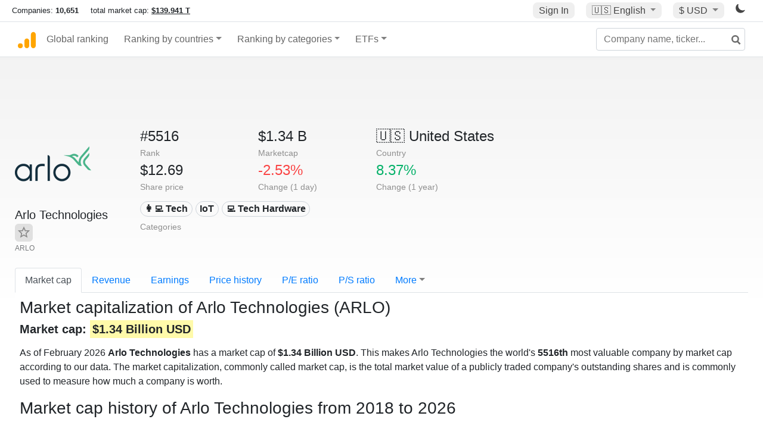

--- FILE ---
content_type: text/html; charset=UTF-8
request_url: https://companiesmarketcap.com/arlo-technologies/marketcap/
body_size: 12630
content:
<!DOCTYPE html>
<html lang="en-US">
<head>
<title>Arlo Technologies
 (ARLO) - Market capitalization</title>
<meta charset="utf-8"/>
<link rel="shortcut icon" href="https://companiesmarketcap.com/favicon.ico" type="image/x-icon">
<link rel="apple-touch-icon" sizes="57x57" href="/img/icons/apple-icon-57x57.png">
<link rel="apple-touch-icon" sizes="60x60" href="/img/icons/apple-icon-60x60.png">
<link rel="apple-touch-icon" sizes="72x72" href="/img/icons/apple-icon-72x72.png">
<link rel="apple-touch-icon" sizes="76x76" href="/img/icons/apple-icon-76x76.png">
<link rel="apple-touch-icon" sizes="114x114" href="/img/icons/apple-icon-114x114.png">
<link rel="apple-touch-icon" sizes="120x120" href="/img/icons/apple-icon-120x120.png">
<link rel="apple-touch-icon" sizes="144x144" href="/img/icons/apple-icon-144x144.png">
<link rel="apple-touch-icon" sizes="152x152" href="/img/icons/apple-icon-152x152.png">
<link rel="apple-touch-icon" sizes="180x180" href="/img/icons/apple-icon-180x180.png">
<link rel="icon" type="image/png" sizes="192x192" href="/img/icons/android-icon-192x192.png">
<link rel="icon" type="image/png" sizes="32x32" href="/img/icons/favicon-32x32.png">
<link rel="icon" type="image/png" sizes="96x96" href="/img/icons/favicon-96x96.png">
<link rel="icon" type="image/png" sizes="16x16" href="/img/icons/favicon-16x16.png">
<link rel="manifest" href="/img/icons/manifest.json">
<link rel="alternate" hreflang="de" href="https://companiesmarketcap.com/de/arlo-technologies/marktkapitalisierung/" />
<link rel="alternate" hreflang="fr" href="https://companiesmarketcap.com/fr/arlo-technologies/capitalisation-boursiere/" />
<link rel="alternate" hreflang="en-US" href="https://companiesmarketcap.com/arlo-technologies/marketcap/" />
<link rel="alternate" hreflang="en-IE" href="https://companiesmarketcap.com/eur/arlo-technologies/marketcap/" />
<link rel="alternate" hreflang="en-IN" href="https://companiesmarketcap.com/inr/arlo-technologies/marketcap/" />
<link rel="alternate" hreflang="en-GB" href="https://companiesmarketcap.com/gbp/arlo-technologies/marketcap/" />
<link rel="alternate" hreflang="en-CA" href="https://companiesmarketcap.com/cad/arlo-technologies/marketcap/" />
<link rel="alternate" hreflang="en-AU" href="https://companiesmarketcap.com/aud/arlo-technologies/marketcap/" />
<link rel="alternate" hreflang="en-NZ" href="https://companiesmarketcap.com/nzd/arlo-technologies/marketcap/" />
<link rel="alternate" hreflang="en-HK" href="https://companiesmarketcap.com/hkd/arlo-technologies/marketcap/" />
<link rel="alternate" hreflang="en-SG" href="https://companiesmarketcap.com/sgd/arlo-technologies/marketcap/" />
<link rel="canonical" href="https://companiesmarketcap.com/arlo-technologies/marketcap/" />
<meta property="og:url" content="https://companiesmarketcap.com/arlo-technologies/marketcap/" />
<meta name="robots" content="INDEX,FOLLOW" />
<meta name="msapplication-TileColor" content="#ffffff">
<meta name="msapplication-TileImage" content="/img/icons/ms-icon-144x144.png">
<meta name="theme-color" content="#ffffff">
<meta name="viewport" content="width=device-width, initial-scale=1.0">
<meta http-equiv="content-language" content="en-US">
<meta property="og:title" content="Arlo Technologies
 (ARLO) - Market capitalization"><meta property="og:type" content="website" />
<meta property="og:description" content="As of February 2026 Arlo Technologies
 has a market cap of $1.34 Billion USD. This makes Arlo Technologies
 the world's 5516th most valuable company according to our data.">
<meta property="og:image" content="https://companiesmarketcap.com/logo.png">
<meta name="description" content="As of February 2026 Arlo Technologies
 has a market cap of $1.34 Billion USD. This makes Arlo Technologies
 the world's 5516th most valuable company according to our data.">
<link rel="stylesheet" type="text/css" href="/bt-replacement.css?v=9">
<link rel="stylesheet" type="text/css" href="/css/style.css?v=343">
<script>
current_locale = "usd";
current_locale_path = "";

current_marketcap_path = "marketcap";
</script>

<script async src="https://cdn.fuseplatform.net/publift/tags/2/3432/fuse.js"></script></head>
<body class="cmkt" id="cmkt">

<div class="row site-header-row">
    <div class="site-header">
        <span style="display: inline-flex; margin-top: 2px;">
                <span class="max-width-720px-hidden">
                        Companies: <span class="font-weight-bold">10,651</span> &nbsp;&nbsp;&nbsp;
                        total market cap: <span class="font-weight-bold"><a class="total-mcap-link" href="/total-marketcap/">$139.941 T</a></span>
                </span>
        </span>
        <div class="header-actions">
                                        <a class="header-button sign-in-button sign-in" href="#">Sign In</a>
                                

                <div class="dropdown currency-dropdown">
                        <a href="#" class="header-button dropdown-toggle" id="languageDropdown" data-toggle="dropdown" aria-haspopup="true" aria-expanded="false">
                        🇺🇸 <span class="responsive-shown-inline">EN</span><span class="responsive-hidden">English</span>                        </a>
                        <div class="dropdown-menu currency-menu" aria-labelledby="languageDropdown">
                                <a class="dropdown-item" onclick="document.cookie = 'pref_language=DE;  max-age=91536000000; path=/;';" href="/de/arlo-technologies/marktkapitalisierung/">🇩🇪 Deutsch</a><a class="dropdown-item" onclick="document.cookie = 'pref_language=FR;  max-age=91536000000; path=/;';" href="/fr/arlo-technologies/capitalisation-boursiere/">🇫🇷 Français</a>                        </div>
                </div>

                <div class="dropdown currency-dropdown">
                        <a href="#" class="header-button dropdown-toggle" id="currencyDropdown" data-toggle="dropdown" aria-haspopup="true" aria-expanded="false">
                        $ USD                        </a>
                        <div class="dropdown-menu currency-menu" aria-labelledby="currencyDropdown">
                                <a class="dropdown-item" onclick="document.cookie = 'pref_currency=EUR;  max-age=91536000000; path=/;';" href="/eur/arlo-technologies/marketcap/"><span class="symbol">€</span><span class="currency-code">EUR</span><span class="currency-flag">🇪🇺</span></a><a class="dropdown-item" onclick="document.cookie = 'pref_currency=INR;  max-age=91536000000; path=/;';" href="/inr/arlo-technologies/marketcap/"><span class="symbol">₹</span><span class="currency-code">INR</span><span class="currency-flag">🇮🇳</span></a><a class="dropdown-item" onclick="document.cookie = 'pref_currency=GBP;  max-age=91536000000; path=/;';" href="/gbp/arlo-technologies/marketcap/"><span class="symbol">£</span><span class="currency-code">GBP</span><span class="currency-flag">🇬🇧</span></a><a class="dropdown-item" onclick="document.cookie = 'pref_currency=CAD;  max-age=91536000000; path=/;';" href="/cad/arlo-technologies/marketcap/"><span class="symbol">$</span><span class="currency-code">CAD</span><span class="currency-flag">🇨🇦</span></a><a class="dropdown-item" onclick="document.cookie = 'pref_currency=AUD;  max-age=91536000000; path=/;';" href="/aud/arlo-technologies/marketcap/"><span class="symbol">$</span><span class="currency-code">AUD</span><span class="currency-flag">🇦🇺</span></a><a class="dropdown-item" onclick="document.cookie = 'pref_currency=NZD;  max-age=91536000000; path=/;';" href="/nzd/arlo-technologies/marketcap/"><span class="symbol">$</span><span class="currency-code">NZD</span><span class="currency-flag">🇳🇿</span></a><a class="dropdown-item" onclick="document.cookie = 'pref_currency=HKD;  max-age=91536000000; path=/;';" href="/hkd/arlo-technologies/marketcap/"><span class="symbol">$</span><span class="currency-code">HKD</span><span class="currency-flag">🇭🇰</span></a><a class="dropdown-item" onclick="document.cookie = 'pref_currency=SGD;  max-age=91536000000; path=/;';" href="/sgd/arlo-technologies/marketcap/"><span class="symbol">$</span><span class="currency-code">SGD</span><span class="currency-flag">🇸🇬</span></a>                        </div>
                </div>
		
                

		<a href="#" class="dark-hidden" id="light-off-btn" title="change to dark mode">
			<svg xmlns="http://www.w3.org/2000/svg" viewBox="0 70 1000 1000" width="16" height="16">
				<path d="M525.3,989.5C241.2,989.5,10,758.3,10,474.1c0-196.8,109.6-373.6,285.9-461.4c7.9-3.9,17.5-2.4,23.7,3.8c6.2,6.2,7.9,15.8,4,23.7c-32.2,65.4-48.5,135.7-48.5,208.9c0,261.4,212.7,474.1,474.1,474.1c74,0,145-16.7,211-49.5c7.9-3.9,17.5-2.4,23.7,3.8c6.3,6.3,7.9,15.8,3.9,23.7C900.5,879,723.3,989.5,525.3,989.5z"></path>
			</svg>
		</a>
		<a href="#" class="dark-shown" id="light-on-btn" title="change to light mode">
			<svg xmlns="http://www.w3.org/2000/svg" viewBox="10 10 220 220" width="16" height="16">
				<path d="M120,189.697c-38.492,0-69.696-31.205-69.696-69.697S81.508,50.303,120,50.303c38.494,0,69.699,31.205,69.699,69.697 S158.494,189.697,120,189.697z M203.975,140L240,120l-36.025-20V140z M36.025,100L0,120l36.025,20V100z M120,240l20-36.025h-40 L120,240z M120,0l-20,36.025h40L120,0z M46.481,165.238l-11.333,39.615l39.616-11.33L46.481,165.238z M165.238,46.477l28.283,28.285 l11.332-39.613L165.238,46.477z M35.148,35.148L46.48,74.762l28.283-28.285L35.148,35.148z M165.238,193.523l39.615,11.33 l-11.332-39.615L165.238,193.523z"/>
			</svg>
		</a>
        </div>
    </div>
</div>
<nav class="navbar nav-bar-companiesmarketcap navbar-expand-lg navbar-light">
  <div class="navbar-collapse-container">
  <button class="navbar-toggler" type="button" data-toggle="collapse" data-target="#navbarSupportedContent" aria-controls="navbarSupportedContent" aria-expanded="false" aria-label="Toggle navigation">
    <span class="navbar-toggler-icon"></span>
  </button>

    <form class="search-form form-inline">
      <input id="search-input" class="form-control search-input" type="search" placeholder="Company name, ticker..." aria-label="Company name, ticker..." autocomplete="off">
      <button onclick="return false;" class="btn-search" type="submit" disabled=""><svg xmlns="http://www.w3.org/2000/svg" viewBox="0 0 14 14" width="18" height="18"><g stroke-width="2" stroke="#6c6c6c" fill="none"><path d="M11.29 11.71l-4-4"></path><circle cx="5" cy="5" r="4"></circle></g></svg></button>
      <div id="typeahead-search-results" class="typeahead-search-results"></div>
    </form>

  <div class="collapse navbar-collapse" id="navbarSupportedContent">

    <a href="/" title="CompaniesMarketCap.com - companies ranked by market capitalization" class="responsive-hidden">
	<div class="companiesmarketcap-logo"></div>
    </a>
    <ul class="navbar-nav">
      <li class="nav-item">
        <a class="nav-link nav-link-companiesmarketcap" href="/">Global ranking</a>
      </li>
      <li class="nav-item dropdown megamenu-li">
       <a class="nav-link nav-link-companiesmarketcap dropdown-toggle" href="#" id="dropdown-countries" data-toggle="dropdown" aria-haspopup="true" aria-expanded="false">Ranking by countries</a>
       <div class="dropdown-menu megamenu" aria-labelledby="dropdown-countries">
        <div class="row">
         <div class="col-sm-6 col-lg-3">
          <h5>America</h5>
          <a class="dropdown-item" href="/usa/largest-companies-in-the-usa-by-market-cap/">🇺🇸 United States</a>
          <a class="dropdown-item" href="/canada/largest-companies-in-canada-by-market-cap/">🇨🇦 Canada</a>
          <a class="dropdown-item" href="/mexico/largest-companies-in-mexico-by-market-cap/">🇲🇽 Mexico</a>
          <a class="dropdown-item" href="/brazil/largest-companies-in-brazil-by-market-cap/">🇧🇷 Brazil</a>
          <a class="dropdown-item" href="/chile/largest-companies-in-chile-by-market-cap/">🇨🇱 Chile</a>
         </div>
         <div class="col-sm-6 col-lg-3 border-left">
          <h5>Europe</h5>
          <a class="dropdown-item" href="/european-union/largest-companies-in-the-eu-by-market-cap/">🇪🇺 European Union</a>
          <a class="dropdown-item" href="/germany/largest-companies-in-germany-by-market-cap/">🇩🇪 Germany</a>
          <a class="dropdown-item" href="/united-kingdom/largest-companies-in-the-uk-by-market-cap/">🇬🇧 United Kingdom</a>
          <a class="dropdown-item" href="/france/largest-companies-in-france-by-market-cap/">🇫🇷 France</a>
          <a class="dropdown-item" href="/spain/largest-companies-in-spain-by-market-cap/">🇪🇸 Spain</a>
          <a class="dropdown-item" href="/netherlands/largest-companies-in-the-netherlands-by-market-cap/">🇳🇱 Netherlands</a>
          <a class="dropdown-item" href="/sweden/largest-companies-in-sweden-by-market-cap/">🇸🇪 Sweden</a>
          <a class="dropdown-item" href="/italy/largest-companies-in-italy-by-market-cap/">🇮🇹 Italy</a>
          <a class="dropdown-item" href="/switzerland/largest-companies-in-switzerland-by-market-cap/">🇨🇭 Switzerland</a>
          <a class="dropdown-item" href="/poland/largest-companies-in-poland-by-market-cap/">🇵🇱 Poland</a>
          <a class="dropdown-item" href="/finland/largest-companies-in-finland-by-market-cap/">🇫🇮 Finland</a>
         </div>
         <div class="col-sm-6 col-lg-3 border-left">
          <h5>Asia</h5>
          <a class="dropdown-item" href="/china/largest-companies-in-china-by-market-cap/">🇨🇳 China</a>
          <a class="dropdown-item" href="/japan/largest-companies-in-japan-by-market-cap/">🇯🇵 Japan</a>
          <a class="dropdown-item" href="/south-korea/largest-companies-in-south-korea-by-market-cap/">🇰🇷 South Korea</a>
          <a class="dropdown-item" href="/hong-kong/largest-companies-in-hong-kong-by-market-cap/">🇭🇰 Hong Kong</a>
          <a class="dropdown-item" href="/singapore/largest-companies-in-singapore-by-market-cap/">🇸🇬 Singapore</a>
          <a class="dropdown-item" href="/indonesia/largest-companies-in-indonesia-by-market-cap/">🇮🇩 Indonesia</a>
          <a class="dropdown-item" href="/india/largest-companies-in-india-by-market-cap/">🇮🇳 India</a>
          <a class="dropdown-item" href="/malaysia/largest-companies-in-malaysia-by-market-cap/">🇲🇾 Malaysia</a>
          <a class="dropdown-item" href="/taiwan/largest-companies-in-taiwan-by-market-cap/">🇹🇼 Taiwan</a>
          <a class="dropdown-item" href="/thailand/largest-companies-in-thailand-by-market-cap/">🇹🇭 Thailand</a>
          <a class="dropdown-item" href="/vietnam/largest-companies-in-vietnam-by-market-cap/">🇻🇳 Vietnam</a>

         </div>
         <div class="col-sm-6 col-lg-3 border-left">
          <h5>Others</h5>
          <a class="dropdown-item" href="/australia/largest-companies-in-australia-by-market-cap/">🇦🇺 Australia</a>
          <a class="dropdown-item" href="/new-zealand/largest-companies-in-new-zealand-by-market-cap/">🇳🇿 New Zealand</a>
          <a class="dropdown-item" href="/israel/largest-companies-in-israel-by-market-cap/">🇮🇱 Israel</a>
          <a class="dropdown-item" href="/saudi-arabia/largest-companies-in-saudi-arabia-by-market-cap/">🇸🇦 Saudi Arabia</a>
          <a class="dropdown-item" href="/turkey/largest-companies-in-turkey-by-market-cap/">🇹🇷 Turkey</a>
          <a class="dropdown-item" href="/russia/largest-companies-in-russia-by-market-cap/">🇷🇺 Russia</a>
          <a class="dropdown-item" href="/south-africa/largest-companies-in-south-africa-by-market-cap/">🇿🇦 South Africa</a>
          <a class="dropdown-item" href="/all-countries/"><strong>&#x3E;&#x3E; All Countries</strong></a>
         </div>
        </div>
       </div>
      </li>
      <li class="nav-item dropdown megamenu-li">
       <a class="nav-link nav-link-companiesmarketcap dropdown-toggle" href="#" id="dropdown-categories" data-toggle="dropdown" aria-haspopup="true" aria-expanded="false">Ranking by categories</a>
       <div class="dropdown-menu megamenu" aria-labelledby="dropdown-categories">
        <div class="row">
         <div class="col-sm-6 col-lg-3">
          <a class="dropdown-item" href="/assets-by-market-cap/">🏆 All assets by Market Cap</a>
          <a class="dropdown-item" href="/automakers/largest-automakers-by-market-cap/">🚗 Automakers</a>
          <a class="dropdown-item" href="/airlines/largest-airlines-by-market-cap/">✈️  Airlines</a>
          <a class="dropdown-item" href="/airports/largest-airport-operating-companies-by-market-cap/">🛫 Airports</a>
          <a class="dropdown-item" href="/aircraft-manufacturers/largest-aircraft-manufacturers-by-market-cap/">✈️  Aircraft manufacturers</a>
          <a class="dropdown-item" href="/banks/largest-banks-by-market-cap/">🏦 Banks</a>
          <a class="dropdown-item" href="/hotels/largest-hotel-companies-by-market-cap/">🏨 Hotels</a>
          <a class="dropdown-item" href="/pharmaceuticals/largest-pharmaceutical-companies-by-market-cap/">💊 Pharmaceuticals</a>
          <a class="dropdown-item" href="/e-commerce/largest-e-commerce-companies-by-market-cap/">🛒 E-Commerce</a>
          <a class="dropdown-item" href="/healthcare/largest-healthcare-companies-by-market-cap/">⚕️ Healthcare</a>
         </div>
         <div class="col-sm-6 col-lg-3 border-left">
          <a class="dropdown-item" href="/delivery-services/largest-delivery-companies-by-market-cap/">📦 Courier services</a>
          <a class="dropdown-item" href="/media-press/largest-media-and-press-companies-by-market-cap/">📰 Media/Press</a>
          <a class="dropdown-item" href="/alcoholic-beverages/largest-alcoholic-beverage-companies-by-market-cap/">🍷 Alcoholic beverages</a>
          <a class="dropdown-item" href="/beverages/largest-beverage-companies-by-market-cap/">🥤 Beverages</a>
          <a class="dropdown-item" href="/clothing/largest-clothing-companies-by-market-cap/">👚 Clothing</a>
          <a class="dropdown-item" href="/mining/largest-mining-companies-by-market-cap/">⛏️ Mining</a>
          <a class="dropdown-item" href="/railways/largest-railways-companies-by-market-cap/">🚂 Railways</a>
          <a class="dropdown-item" href="/insurance/largest-insurance-companies-by-market-cap/">🏦 Insurance</a>
          <a class="dropdown-item" href="/real-estate/largest-real-estate-companies-by-market-cap/">🏠 Real estate</a>
         </div>
         <div class="col-sm-6 col-lg-3 border-left">
          <a class="dropdown-item" href="/ports/largest-port-operating-companies-by-market-cap/">⚓ Ports</a>
          <a class="dropdown-item" href="/professional-services/largest-professional-service-companies-by-market-cap/">💼 Professional services</a>
          <a class="dropdown-item" href="/food/largest-food-companies-by-market-cap/">🍴 Food</a>
          <a class="dropdown-item" href="/restaurant-chains/largest-restaurant-chain-companies-by-market-cap/">🍔 Restaurant chains</a>
          <a class="dropdown-item" href="/software/largest-software-companies-by-market-cap/">‍💻 Software</a>
          <a class="dropdown-item" href="/semiconductors/largest-semiconductor-companies-by-market-cap/">📟 Semiconductors</a>
          <a class="dropdown-item" href="/tobacco/largest-tobacco-companies-by-market-cap/"> 🚬 Tobacco</a>
          <a class="dropdown-item" href="/financial-services/largest-financial-service-companies-by-market-cap/">💳 Financial services</a>
          <a class="dropdown-item" href="/oil-gas/largest-oil-and-gas-companies-by-market-cap/">🛢 Oil&amp;Gas</a>
          <a class="dropdown-item" href="/electricity/largest-electricity-companies-by-market-cap/">🔋 Electricity</a>
         </div>
         <div class="col-sm-6 col-lg-3 border-left">
          <a class="dropdown-item" href="/chemicals/largest-chemical-companies-by-market-cap/">🧪 Chemicals</a>
          <a class="dropdown-item" href="/investment/largest-investment-companies-by-market-cap/">💰 Investment</a>
          <a class="dropdown-item" href="/telecommunication/largest-telecommunication-companies-by-market-cap/">📡 Telecommunication</a>
          <a class="dropdown-item" href="/retail/largest-retail-companies-by-market-cap/">🛍️ Retail</a>
          <a class="dropdown-item" href="/internet/largest-internet-companies-by-market-cap/">🖥️ Internet</a>
          <a class="dropdown-item" href="/construction/largest-construction-companies-by-market-cap/">🏗 Construction</a>
          <a class="dropdown-item" href="/video-games/largest-video-game-companies-by-market-cap/">🎮 Video Game</a>
          <a class="dropdown-item" href="/tech/largest-tech-companies-by-market-cap/">💻 Tech</a>
          <a class="dropdown-item" href="/artificial-intelligence/largest-ai-companies-by-marketcap/">🦾 AI</a>
          <a class="dropdown-item" href="/all-categories/"><strong>&#x3E;&#x3E; All Categories</strong></a>
         </div>
      </div>
      </div>
    </li>

      <li class="nav-item dropdown megamenu-li">
       <a class="nav-link nav-link-companiesmarketcap dropdown-toggle" href="#" id="dropdown-categories" data-toggle="dropdown" aria-haspopup="true" aria-expanded="false">ETFs</a>
       <div class="dropdown-menu megamenu" aria-labelledby="dropdown-categories">
        <div class="row">
         <div class="col-sm-6 col-lg-3">
          <a class="dropdown-item" href="/etfs/largest-etfs-by-marketcap/">🏆 All ETFs</a>
          <a class="dropdown-item" href="/bond-etfs/largest-bond-etfs-by-marketcap/">🏛️ Bond ETFs</a>
          <a class="dropdown-item" href="/dividend-and-income-etfs/largest-dividend-etfs-by-marketcap/">％ Dividend ETFs</a>
          <a class="dropdown-item" href="/bitcoin-etfs/largest-bitcoin-etfs-by-marketcap/">₿ Bitcoin ETFs</a>
          <a class="dropdown-item" href="/ethereum-etfs/largest-ethereum-etfs-by-marketcap/">♢ Ethereum ETFs</a>
          <a class="dropdown-item" href="/cryptocurrency-etfs/largest-crypto-etfs-by-marketcap/">🪙 Crypto Currency ETFs</a>

          <a class="dropdown-item" href="/gold-etfs/largest-gold-etfs-by-marketcap/">🥇 Gold ETFs &amp; ETCs</a>
          <a class="dropdown-item" href="/silver-etfs/largest-silver-etfs-by-marketcap/">🥈 Silver ETFs &amp; ETCs</a>
          <a class="dropdown-item" href="/oil-etfs/largest-oil-etfs-by-marketcap/">🛢️ Oil ETFs &amp; ETCs</a>
          <a class="dropdown-item" href="/commodities-etfs/largest-commodities-etfs-by-marketcap/">🌽 Commodities ETFs &amp; ETNs</a>

          <a class="dropdown-item" href="/emerging-markets-etfs/largest-emerging-markets-etfs-by-marketcap/">📈 Emerging Markets ETFs</a>
          <a class="dropdown-item" href="/small-cap-etfs/largest-small-cap-etfs-by-marketcap/">📉 Small-Cap ETFs</a>
          <a class="dropdown-item" href="/low-volatility-etfs/largest-low-volatility-etfs-by-marketcap/">🛟 Low volatility ETFs</a>
          <a class="dropdown-item" href="/inverse-etfs/largest-inverse-etfs-by-marketcap/">🔄 Inverse/Bear ETFs</a>
          <a class="dropdown-item" href="/leveraged-etfs/largest-leveraged-etfs-by-marketcap/">⬆️ Leveraged ETFs</a>
         </div>
         <div class="col-sm-6 col-lg-3 border-left">
          <a class="dropdown-item" href="/global-etfs/largest-global-etfs-by-marketcap/">🌎 Global/World ETFs</a>
          <a class="dropdown-item" href="/usa-etfs/largest-us-etfs-by-marketcap/">🇺🇸 USA ETFs</a>
          <a class="dropdown-item" href="/sp500-etfs/largest-sp500-etfs-by-marketcap/">🇺🇸 S&amp;P 500 ETFs</a>
          <a class="dropdown-item" href="/dow-jones-etfs/largest-dow-jones-etfs-by-marketcap/">🇺🇸 Dow Jones ETFs</a>
          <a class="dropdown-item" href="/europe-etfs/largest-europe-etfs-by-marketcap/">🇪🇺 Europe ETFs</a>
          <a class="dropdown-item" href="/china-etfs/largest-china-etfs-by-marketcap/">🇨🇳 China ETFs</a>
          <a class="dropdown-item" href="/japan-etfs/largest-japan-etfs-by-marketcap/">🇯🇵 Japan ETFs</a>
          <a class="dropdown-item" href="/india-etfs/largest-india-etfs-by-marketcap/">🇮🇳 India ETFs</a>
          <a class="dropdown-item" href="/united-kingdom-etfs/largest-uk-etfs-by-marketcap/">🇬🇧 UK ETFs</a>
          <a class="dropdown-item" href="/germany-etfs/largest-germany-etfs-by-marketcap/">🇩🇪 Germany ETFs</a>
          <a class="dropdown-item" href="/france-etfs/largest-france-etfs-by-marketcap/">🇫🇷 France ETFs</a>
         </div>
         <div class="col-sm-6 col-lg-3 border-left">
          <a class="dropdown-item" href="/mining-etfs/largest-mining-etfs-by-marketcap/">⛏️ Mining ETFs</a>
          <a class="dropdown-item" href="/gold-mining-etfs/largest-gold-mining-etfs-by-marketcap/">⛏️ Gold Mining ETFs</a>
          <a class="dropdown-item" href="/silver-mining-etfs/largest-silver-mining-etfs-by-marketcap/">⛏️ Silver Mining ETFs</a>
          <a class="dropdown-item" href="/biotech-etfs/largest-biotech-etfs-by-marketcap/">🧬 Biotech ETFs</a>
          <a class="dropdown-item" href="/tech-etfs/largest-tech-etfs-by-marketcap/">👩‍💻 Tech ETFs</a>
          <a class="dropdown-item" href="/real-estate-etfs/largest-real-estate-etfs-by-marketcap/">🏠 Real Estate ETFs</a>
          <a class="dropdown-item" href="/healthcare-etfs/largest-healthcare-etfs-by-marketcap/">⚕️ Healthcare ETFs</a>
          <a class="dropdown-item" href="/energy-etfs/largest-energy-etfs-by-marketcap/">⚡ Energy ETFs</a>
          <a class="dropdown-item" href="/renewable-energy-etfs/largest-clean-energy-etfs-by-marketcap/">🌞 Renewable Energy ETFs</a>
          <a class="dropdown-item" href="/insurance-etfs/largest-insurance-etfs-by-marketcap/">🛡️ Insurance ETFs</a>
          <a class="dropdown-item" href="/water-etfs/largest-water-etfs-by-marketcap/">🚰 Water ETFs</a>
          <a class="dropdown-item" href="/food-and-beverage-etfs/largest-food-and-beverage-etfs-by-marketcap/">🍴 Food &amp; Beverage ETFs</a>
          <a class="dropdown-item" href="/socially-responsible-etfs/largest-socially-responsible-etfs-by-marketcap/">🌱 Socially Responsible ETFs</a>

         </div>
         <div class="col-sm-6 col-lg-3 border-left">
            <a class="dropdown-item" href="/infrastructure-etfs/largest-infrastructure-etfs-by-marketcap/">🛣️ Infrastructure ETFs</a>
            <a class="dropdown-item" href="/innovation-etfs/largest-innovation-etfs-by-marketcap/">💡 Innovation ETFs</a>
            <a class="dropdown-item" href="/semiconductors-etfs/largest-semiconductors-etfs-by-marketcap/">📟 Semiconductors ETFs</a>
            <a class="dropdown-item" href="/aerospace-defense-etfs/largest-aerospace-and-defense-etfs-by-marketcap/">🚀 Aerospace &amp; Defense ETFs</a>
            <a class="dropdown-item" href="/cybersecurity-etfs/largest-cybersecurity-etfs-by-marketcap/">🔒 Cybersecurity ETFs</a>
            <a class="dropdown-item" href="/artificial-intelligence-etfs/largest-ai-etfs-by-marketcap/">🦾 Artificial Intelligence ETFs</a>
         </div>
      </li>
      <li class="nav-item dropdown megamenu-li max-width-650px-shown">
        <a class="nav-link nav-link-companiesmarketcap" href="/watchlist/"><img class="fav-icon dark-shown" alt="favorite icon" src="/img/fav.svg?v=3"><img class="fav-icon dark-hidden" alt="favorite icon" src="/img/fav4.svg?v=3"> Watchlist</a>
        <a class="nav-link nav-link-companiesmarketcap" href="/account/"><img class="account-icon dark-shown" alt="favorite icon" src="/img/account.svg?v=3"><img class="account-icon dark-hidden" alt="favorite icon" src="/img/account4.svg?v=3"> Account</a>
      </li>
    
    </ul>    </div>
  </div>
</nav>


<div align="center">
<div style="min-height:90px;"><div data-fuse="23022329499"></div> <div class="recoverub-container hidden"></div> </div></div>

<div class="table-container">
    <div class="row">
        <div class="col-lg-2">
	    <div class="company-logo-container">
		<img loading="lazy" class="company-profile-logo" title="Arlo Technologies
 Logo" alt="Arlo Technologies
 Logo" src="/img/company-logos/256/ARLO.webp" data-img-path="/img/company-logos/256/ARLO.webp" data-img-dark-path="/img/company-logos/256/ARLO_BIG.D.webp">            </div>
            <div class="company-title-container">
	    	<div class="company-name long-company-name">Arlo Technologies
 <button class="fav-btn" href="#" data-type="company" data-id="2953"><img alt="favorite icon" src="/img/fav3.svg?v3" data-id="2953"></button>            </div>
            	<div class="company-code">ARLO</div>
	    </div>
        </div>
        <div class="col-lg-6">
	    <div class="row">
		    <div class="info-box"><div class="line1">#5516</div><div class="line2">Rank</div></div>
		    <div class="info-box"><div class="line1">$1.34 B</div><div class="line2">Marketcap</div></div>
		    <div class="info-box"><div class="line1"><a href="/usa/largest-companies-in-the-usa-by-market-cap/">🇺🇸<span class="responsive-hidden"> United States</span></a></div><div class="line2">Country</div></div>
	    </div>
	    <div class="row">
		    <div class="info-box"><div class="line1">$12.69</div><div class="line2">Share price</div></div>
		    <div class="info-box"><div class="line1"><span class="percentage-red">-2.53%</span></div><div class="line2">Change (1 day)</div></div>
		    <div class="info-box"><div class="line1"><span class="percentage-green">8.37%</span></div><div class="line2">Change (1 year)</div></div>
	    </div>
<div class="info-box categories-box">
<div class="line1">
<a href="/tech/largest-tech-companies-by-market-cap/" class="badge badge-light category-badge">👩‍💻 Tech</a><a href="/iot/largest-iot-companies-by-market-cap/" class="badge badge-light category-badge"> IoT</a><a href="/tech-hardware/largest-tech-hardware-companies-by-market-cap/" class="badge badge-light category-badge">💻 Tech Hardware</a></div>
<div class="line2">Categories</div>
</div>

        </div>

	    </div>

    <ul class="profile-nav nav nav-tabs mt-4">
  <li class="nav-item">          <a class="nav-link active" href="/arlo-technologies/marketcap/">Market cap</a>  </li>  <li class="nav-item">          <a class="nav-link" href="/arlo-technologies/revenue/">Revenue</a>  </li>  <li class="nav-item">          <a class="nav-link" href="/arlo-technologies/earnings/">Earnings</a>  </li>  <li class="nav-item">          <a class="nav-link tab-medium-hide" href="/arlo-technologies/stock-price-history/">Price history</a>  </li>  <li class="nav-item">          <a class="nav-link tab-medium-hide" href="/arlo-technologies/pe-ratio/">P/E ratio</a>  </li>  <li class="nav-item">          <a class="nav-link tab-medium-hide" href="/arlo-technologies/ps-ratio/">P/S ratio</a>  </li>  <li class="nav-item dropdown position-relative">
    <a class="nav-link dropdown-toggle" data-toggle="dropdown" href="#" role="button" aria-haspopup="true" aria-expanded="false">More</a>
    <div class="dropdown-menu profile-dropdown">
        <a class="dropdown-item tab-medium-show" href="/arlo-technologies/stock-price-history/">Price history</a>
<a class="dropdown-item tab-medium-show" href="/arlo-technologies/pe-ratio/">P/E ratio</a>
<a class="dropdown-item tab-medium-show" href="/arlo-technologies/ps-ratio/">P/S ratio</a>
<a class="dropdown-item" href="/arlo-technologies/pb-ratio/">P/B ratio</a>
<a class="dropdown-item" href="/arlo-technologies/operating-margin/">Operating margin</a>
<a class="dropdown-item" href="/arlo-technologies/eps/">EPS</a>
<a class="dropdown-item" href="/arlo-technologies/shares-outstanding/">Shares outstanding</a>
<a class="dropdown-item" href="/arlo-technologies/failure-to-deliver/">Fails to deliver</a>
<a class="dropdown-item" href="/arlo-technologies/cost-to-borrow/">Cost to borrow</a>
<a class="dropdown-item" href="/arlo-technologies/total-assets/">Total assets</a>
<a class="dropdown-item" href="/arlo-technologies/total-liabilities/">Total liabilities</a>
<a class="dropdown-item" href="/arlo-technologies/total-debt/">Total debt</a>
<a class="dropdown-item" href="/arlo-technologies/cash-on-hand/">Cash on Hand</a>
<a class="dropdown-item" href="/arlo-technologies/net-assets/">Net Assets</a>
<a class="dropdown-item" href="/arlo-technologies/annual-reports-10k/">Annual Reports (10-K)</a>    </div>
  </li>
</ul>

    <div class="profile-container pt-3">
	<h1>Market capitalization of Arlo Technologies
 (ARLO)</h1>
	
	<h2><strong>
Market cap: <span class="background-ya">$1.34 Billion USD</span></strong></h2>

	<p class="mt-2">As of February 2026 <strong>Arlo Technologies
</strong> has a market cap of <strong>$1.34 Billion USD</strong>. This makes Arlo Technologies
 the world's <strong>5516th</strong> most valuable company by market cap according to our data. The market capitalization, commonly called market cap, is the total market value of a publicly traded company's outstanding shares and is commonly used to measure how much a company is worth.</p>    <div>
    <h2 class="big">Market cap history of Arlo Technologies
 from 2018 to 2026</h2>
        <svg id="marketcapchart" class="companiesmarketcap-chart" height="550" width="100%" xmlns:svg="http://www.w3.org/2000/svg" xmlns="http://www.w3.org/2000/svg"></svg>
    </div>

	<div align="center" style="margin-bottom: 10px;margin-top: 10px;"><!-- GAM 71161633/JWSRV_companiesmarketcap/comp_incontent_1 -->
<div data-fuse="23022329508"></div></div>
    <h3>End of year Market Cap</h3>
    <div style="overflow-y: scroll;">
	    <table class="table" style="width:100%">
	        <thead>
	            <tr>
	                <th>Year</th>
                    <th>Marketcap</th>
                    <th>Change</th>
                </tr>
            </thead>
	    	<tbody>
<tr><td>2026</td><td>$1.34 B</td><td class="percentage-red">-10.38%</td></tr><tr><td>2025</td><td>$1.50 B</td><td class="percentage-green">30.41%</td></tr><tr><td>2024</td><td>$1.15 B</td><td class="percentage-green">27.76%</td></tr><tr><td>2023</td><td>$0.90 B</td><td class="percentage-green">190.1%</td></tr><tr><td>2022</td><td>$0.31 B</td><td class="percentage-red">-64.88%</td></tr><tr><td>2021</td><td>$0.88 B</td><td class="percentage-green">43.08%</td></tr><tr><td>2020</td><td>$0.61 B</td><td class="percentage-green">93.7%</td></tr><tr><td>2019</td><td>$0.31 B</td><td class="percentage-red">-56.94%</td></tr><tr><td>2018</td><td>$0.74 B</td><td></td></tr>                </tbody>
	    </table>
        </div>
<div align="center" style="margin-bottom: 10px;margin-top: 10px;"><!-- GAM 71161633/JWSRV_companiesmarketcap/comp_incontent_1 -->
<div data-fuse="23022329508"></div></div>    <h2 class="big">End of Day market cap according to different sources</h2>
    <p>On <strong>Jan 31st, 2026</strong> the market cap of Arlo Technologies
  was reported to be:</p>
<div class="eod-marketcap-rows">        <div class="eod-col">            <div class="marketcap">$1.34 Billion USD</div>            <div>by <a href="https://nasdaq.com/">Nasdaq</a>            <img alt="info icon" class="info-icon tooltip-title dark-hidden" tooltip-title="retrieved from website (31-01-2026 22:06 UTC)" src="/img/info-icon-dark.svg">            <img alt="info icon" class="info-icon tooltip-title dark-shown" tooltip-title="retrieved from website (31-01-2026 22:06 UTC)" src="/img/info-icon-white.svg">        </div>        </div>        <div class="eod-col">            <div class="marketcap">$1.34 Billion USD</div>            <div>by <a href="https://companiesmarketcap.com/">CompaniesMarketCap</a>            <img alt="info icon" class="info-icon tooltip-title dark-hidden" tooltip-title="retrieved from website (31-01-2026 22:01 UTC)" src="/img/info-icon-dark.svg">            <img alt="info icon" class="info-icon tooltip-title dark-shown" tooltip-title="retrieved from website (31-01-2026 22:01 UTC)" src="/img/info-icon-white.svg">        </div>        </div></div><div style="clear:both;"></div><h3>Market capitalization for similar companies or competitors</h3><div style="overflow-y: scroll;">    <table class="table w-100">        <thead>                <tr>                    <th>Name</th>                    <th>Marketcap</th>                    <th>Market cap <span class="responsive-hidden">difference</span><span class="responsive-shown">diff.</span></th>                    <th>Country</th>                </tr>             </thead>         <tbody><tr><td class="name-td"><a href="/anaplan/marketcap/"><div class="float-left pt-1"><img loading="lazy" class="company-logo" alt="Anaplan
 Logo" src="/img/company-logos/64/PLAN.webp" ></div><div class="name-div"><div class="company-name">Anaplan
</div><div class="company-code"><span class="rank d-none"></span>PLAN</div></div></a></td><td>$9.59 B</td><td><span class="percentage-green"> 613.22%</span></td><td>🇺🇸 <span class="responsive-hidden">USA</span></td></tr>            </tbody>    </table></div>
</div>

<script src="/js/chart1.js?v=41"></script>
<script type="text/javascript">

data = [{"d":1535673600,"m":14649},{"d":1538092800,"m":10773},{"d":1540944000,"m":10090},{"d":1543536000,"m":8932},{"d":1546214400,"m":7410},{"d":1548892800,"m":5338},{"d":1551312000,"m":3215},{"d":1553817600,"m":3074},{"d":1556582400,"m":2960},{"d":1559260800,"m":2557},{"d":1561680000,"m":2999},{"d":1564531200,"m":3219},{"d":1567123200,"m":2351},{"d":1569801600,"m":2582},{"d":1572480000,"m":2582},{"d":1574985600,"m":2620},{"d":1577750400,"m":3191},{"d":1580428800,"m":3236},{"d":1582761600,"m":2493},{"d":1582848000,"m":2515},{"d":1585612800,"m":1880},{"d":1588204800,"m":2122},{"d":1590710400,"m":1724},{"d":1593475200,"m":2015},{"d":1594252800,"m":2021},{"d":1594598400,"m":2247},{"d":1595548800,"m":2684},{"d":1596153600,"m":3297},{"d":1597104000,"m":4610},{"d":1597276800,"m":4680},{"d":1598832000,"m":4477},{"d":1600819200,"m":4110},{"d":1600905600,"m":3930},{"d":1601424000,"m":4157},{"d":1602115200,"m":4446},{"d":1602720000,"m":4313},{"d":1603843200,"m":3735},{"d":1604016000,"m":3525},{"d":1605225600,"m":3897},{"d":1606262400,"m":4347},{"d":1606694400,"m":4157},{"d":1607644800,"m":6315},{"d":1609372800,"m":6180},{"d":1610064000,"m":6663},{"d":1611273600,"m":6410},{"d":1611878400,"m":6672},{"d":1614297600,"m":5603},{"d":1614729600,"m":5740},{"d":1617148800,"m":5103},{"d":1619740800,"m":4982},{"d":1620691200,"m":5104},{"d":1621555200,"m":5202},{"d":1622160000,"m":5454},{"d":1622419200,"m":5454},{"d":1622764800,"m":5315},{"d":1623369600,"m":5575},{"d":1625011200,"m":5502},{"d":1625788800,"m":5096},{"d":1626393600,"m":4828},{"d":1626912000,"m":5104},{"d":1627603200,"m":5112},{"d":1628208000,"m":4958},{"d":1628726400,"m":5090},{"d":1628812800,"m":4953},{"d":1629417600,"m":4754},{"d":1630022400,"m":5052},{"d":1630368000,"m":5144},{"d":1630627200,"m":5218},{"d":1631232000,"m":5243},{"d":1631836800,"m":5500},{"d":1632441600,"m":5384},{"d":1632960000,"m":5318},{"d":1633132800,"m":5351},{"d":1633737600,"m":5334},{"d":1634342400,"m":5384},{"d":1634947200,"m":5384},{"d":1635465600,"m":5814},{"d":1635552000,"m":5724},{"d":1636156800,"m":5783},{"d":1636761600,"m":6531},{"d":1637366400,"m":6660},{"d":1637971200,"m":6668},{"d":1638230400,"m":6533},{"d":1638576000,"m":6677},{"d":1639180800,"m":7612},{"d":1639785600,"m":7874},{"d":1640390400,"m":8607},{"d":1640908800,"m":8843},{"d":1640995200,"m":8843},{"d":1641600000,"m":8211},{"d":1642204800,"m":8143},{"d":1642809600,"m":6921},{"d":1643241600,"m":6390},{"d":1643414400,"m":6980},{"d":1643587200,"m":7326},{"d":1643932800,"m":7338},{"d":1644019200,"m":7476},{"d":1644624000,"m":7208},{"d":1645228800,"m":7309},{"d":1645747200,"m":7570},{"d":1645833600,"m":7570},{"d":1646006400,"m":7869},{"d":1646438400,"m":9132},{"d":1647043200,"m":8259},{"d":1647216000,"m":8259},{"d":1647648000,"m":8418},{"d":1648252800,"m":7603},{"d":1648684800,"m":7603},{"d":1648857600,"m":7437},{"d":1649462400,"m":7097},{"d":1650067200,"m":7157},{"d":1650672000,"m":6580},{"d":1651190400,"m":6644},{"d":1651276800,"m":6563},{"d":1651708800,"m":6335},{"d":1651881600,"m":6224},{"d":1652227200,"m":5691},{"d":1652400000,"m":5597},{"d":1652486400,"m":5803},{"d":1653091200,"m":5854},{"d":1653696000,"m":6341},{"d":1653955200,"m":6150},{"d":1654300800,"m":6393},{"d":1654905600,"m":5941},{"d":1655510400,"m":5333},{"d":1656115200,"m":5707},{"d":1656547200,"m":5446},{"d":1656720000,"m":5359},{"d":1657324800,"m":5603},{"d":1657929600,"m":5446},{"d":1658534400,"m":6193},{"d":1659052800,"m":6106},{"d":1659139200,"m":6270},{"d":1659744000,"m":6445},{"d":1660089600,"m":6575},{"d":1660348800,"m":6187},{"d":1660521600,"m":6161},{"d":1660953600,"m":5810},{"d":1661558400,"m":5696},{"d":1661904000,"m":5337},{"d":1662163200,"m":4995},{"d":1662768000,"m":4969},{"d":1663372800,"m":4653},{"d":1663977600,"m":4215},{"d":1664496000,"m":4066},{"d":1664582400,"m":4066},{"d":1664928000,"m":4355},{"d":1665187200,"m":4084},{"d":1665792000,"m":3865},{"d":1666396800,"m":4250},{"d":1666915200,"m":4557},{"d":1667001600,"m":4557},{"d":1667174400,"m":4553},{"d":1667260800,"m":4513},{"d":1667606400,"m":4119},{"d":1668211200,"m":3406},{"d":1668816000,"m":3627},{"d":1669161600,"m":3442},{"d":1669420800,"m":3477},{"d":1670025600,"m":3318},{"d":1670630400,"m":2955},{"d":1671235200,"m":2858},{"d":1671840000,"m":3052},{"d":1672444800,"m":3105},{"d":1673049600,"m":3353},{"d":1673654400,"m":3477},{"d":1674259200,"m":3424},{"d":1674864000,"m":3291},{"d":1675468800,"m":3822},{"d":1676073600,"m":3725},{"d":1676678400,"m":3866},{"d":1677283200,"m":3397},{"d":1677888000,"m":3300},{"d":1678492800,"m":5027},{"d":1679097600,"m":5170},{"d":1679702400,"m":4839},{"d":1680307200,"m":5430},{"d":1680912000,"m":6075},{"d":1681516800,"m":5743},{"d":1682121600,"m":6012},{"d":1682726400,"m":5770},{"d":1683331200,"m":6074},{"d":1683936000,"m":8213},{"d":1684540800,"m":8495},{"d":1685145600,"m":8587},{"d":1685750400,"m":9083},{"d":1686355200,"m":8773},{"d":1686960000,"m":8615},{"d":1687564800,"m":8521},{"d":1688169600,"m":10020},{"d":1688774400,"m":10084},{"d":1689379200,"m":9937},{"d":1689984000,"m":9864},{"d":1690588800,"m":10268},{"d":1691193600,"m":10305},{"d":1691798400,"m":9992},{"d":1692403200,"m":9120},{"d":1693008000,"m":9274},{"d":1693612800,"m":9302},{"d":1694217600,"m":9782},{"d":1694822400,"m":10299},{"d":1695427200,"m":9556},{"d":1696032000,"m":9688},{"d":1696636800,"m":9143},{"d":1697241600,"m":7938},{"d":1697846400,"m":8183},{"d":1698451200,"m":7665},{"d":1699056000,"m":8662},{"d":1699660800,"m":7775},{"d":1700265600,"m":8375},{"d":1700870400,"m":8583},{"d":1701475200,"m":8952},{"d":1702080000,"m":8886},{"d":1702684800,"m":9614},{"d":1703289600,"m":8905},{"d":1703894400,"m":9009},{"d":1704499200,"m":8905},{"d":1705104000,"m":8460},{"d":1705708800,"m":8252},{"d":1706313600,"m":8479},{"d":1706918400,"m":8564},{"d":1707523200,"m":8441},{"d":1708128000,"m":8384},{"d":1708732800,"m":8289},{"d":1709337600,"m":11195},{"d":1709942400,"m":10692},{"d":1710547200,"m":11791},{"d":1711152000,"m":12156},{"d":1711756800,"m":12166},{"d":1712361600,"m":11233},{"d":1712966400,"m":10973},{"d":1713571200,"m":10060},{"d":1714176000,"m":11348},{"d":1714780800,"m":12607},{"d":1715385600,"m":11129},{"d":1715990400,"m":11622},{"d":1716595200,"m":12090},{"d":1717200000,"m":13866},{"d":1717804800,"m":13085},{"d":1718409600,"m":12510},{"d":1719014400,"m":12763},{"d":1719619200,"m":12724},{"d":1720224000,"m":13124},{"d":1720828800,"m":15671},{"d":1721433600,"m":16257},{"d":1722038400,"m":15115},{"d":1722643200,"m":13466},{"d":1723248000,"m":11124},{"d":1723852800,"m":12092},{"d":1724457600,"m":12432},{"d":1725062400,"m":12052},{"d":1725667200,"m":11013},{"d":1726272000,"m":11962},{"d":1726876800,"m":11713},{"d":1727481600,"m":11822},{"d":1728086400,"m":11463},{"d":1728691200,"m":11063},{"d":1729296000,"m":11573},{"d":1729900800,"m":10903},{"d":1730505600,"m":10273},{"d":1731110400,"m":11912},{"d":1731715200,"m":11218},{"d":1732320000,"m":12071},{"d":1732924800,"m":11258},{"d":1733529600,"m":12763},{"d":1734134400,"m":12489},{"d":1734739200,"m":11328},{"d":1735344000,"m":11509},{"d":1735948800,"m":11148},{"d":1736553600,"m":11509},{"d":1737158400,"m":11870},{"d":1737763200,"m":11880},{"d":1738368000,"m":11750},{"d":1738972800,"m":11218},{"d":1739577600,"m":11630},{"d":1740182400,"m":11509},{"d":1740787200,"m":14429},{"d":1741392000,"m":12108},{"d":1741996800,"m":10889},{"d":1742601600,"m":10787},{"d":1743206400,"m":10510},{"d":1743811200,"m":8676},{"d":1744416000,"m":9096},{"d":1745020800,"m":9435},{"d":1745625600,"m":10162},{"d":1746230400,"m":10734},{"d":1746835200,"m":12891},{"d":1747440000,"m":14176},{"d":1748044800,"m":13752},{"d":1748649600,"m":14807},{"d":1749254400,"m":17351},{"d":1749859200,"m":17651},{"d":1750464000,"m":17692},{"d":1751068800,"m":17754},{"d":1751673600,"m":18199},{"d":1752278400,"m":16255},{"d":1752883200,"m":16906},{"d":1753488000,"m":16782},{"d":1754092800,"m":16296},{"d":1754697600,"m":17278},{"d":1755302400,"m":17190},{"d":1755907200,"m":18307},{"d":1756512000,"m":18171},{"d":1757116800,"m":18922},{"d":1757721600,"m":18192},{"d":1758326400,"m":18860},{"d":1758931200,"m":17764},{"d":1759536000,"m":18004},{"d":1760140800,"m":17399},{"d":1760313600,"m":17847},{"d":1760745600,"m":18307},{"d":1761350400,"m":20290},{"d":1761955200,"m":20185},{"d":1762560000,"m":15478},{"d":1763164800,"m":14987},{"d":1763769600,"m":14118},{"d":1764374400,"m":15369},{"d":1764979200,"m":15379},{"d":1765584000,"m":14913},{"d":1766188800,"m":14892},{"d":1766793600,"m":15009},{"d":1767398400,"m":14023},{"d":1768003200,"m":14394},{"d":1768608000,"m":14934},{"d":1769212800,"m":13768},{"d":1769817600,"m":13450},{"d":1769905394,"m":13450}];
var chart1 = new CmcChart();
chart1.enableComparisonSlider = true;
chart1.currencySymbol = '$';
chart1.loadChart(document.getElementById('marketcapchart'), data);
</script>


</div>

<div align="center" style="margin-top: 10px;">
<!-- GAM 71161633/JWSRV_companiesmarketcap/home_incontent_4 -->
        <div data-fuse="23022329505"></div></div>

<div class="footer-container">
	<div class="footer-section">
		<div class="footer row">
			<div class="col-sm-6">
				<h4>What is the market capitalization of a company?</h4>
				<p>The market capitalization sometimes referred as Marketcap, is the value of a publicly listed company. <br/>
				In most cases it can be easily calculated by multiplying the share price with the amount of outstanding shares. </p>
				<h4>DISCLAIMER</h4>
                                <p>
                                CompaniesMarketCap is not associated in any way with CoinMarketCap.com<br/>
				Stock prices are delayed, the delay can range from a few minutes to several hours. <br/>
				Company logos are from the <a class="text-underline" href="https://companieslogo.com">CompaniesLogo.com logo database</a> and belong to their respective copyright holders. Companies Marketcap displays them for editorial purposes only. </p>
			</div>

			<div class="col-sm-6">
				<h4>Contact</h4>
                                For inquiries or if you want to report a problem write to <span class="contact-email">hel<span class="hidden">nospam</span>lo@8market<span class="hidden">(nospam)</span>cap.com</span>                                <br/>
				<br/>
				<h4>Links</h4>
				<p>- <a class="text-underline" href="/privacy/">Privacy policy</a></p>
				<p>- <a class="text-underline" href="/terms-of-service/">Terms and conditions</a></p>

                                <p class="social-media-icons"><a href="https://www.facebook.com/CompaniesMarketCap/" title="Companies Market Cap Facebook page">
<svg xmlns="http://www.w3.org/2000/svg" width="20" height="20" viewBox="0 0 155 155">
<path d="M89.584,155.139V84.378h23.742l3.562-27.585H89.584V39.184 c0-7.984,2.208-13.425,13.67-13.425l14.595-0.006V1.08C115.325,0.752,106.661,0,96.577,0C75.52,0,61.104,12.853,61.104,36.452 v20.341H37.29v27.585h23.814v70.761H89.584z"></path>
</svg></a>

<a href="https://twitter.com/CompaniesMarke1" title="Companies Market Cap Twitter account">
<svg xmlns="http://www.w3.org/2000/svg" width="20" height="20" viewBox="80 75 250 250"><rect fill="none" width="30" height="30"></rect><path d="M153.62,301.59c94.34,0,145.94-78.16,145.94-145.94,0-2.22,0-4.43-.15-6.63A104.36,104.36,0,0,0,325,122.47a102.38,102.38,0,0,1-29.46,8.07,51.47,51.47,0,0,0,22.55-28.37,102.79,102.79,0,0,1-32.57,12.45,51.34,51.34,0,0,0-87.41,46.78A145.62,145.62,0,0,1,92.4,107.81a51.33,51.33,0,0,0,15.88,68.47A50.91,50.91,0,0,1,85,169.86c0,.21,0,.43,0,.65a51.31,51.31,0,0,0,41.15,50.28,51.21,51.21,0,0,1-23.16.88,51.35,51.35,0,0,0,47.92,35.62,102.92,102.92,0,0,1-63.7,22A104.41,104.41,0,0,1,75,278.55a145.21,145.21,0,0,0,78.62,23"></path></svg></a>
</p>
                                <p>
                                &#169; 2025 CompaniesMarketcap.com
                                </p>
			</div>
		</div>
	</div>
</div>

<script src="/js/script.js?v=81"></script>
<div id="popup-container" class="popup-container hidden"></div>
<script src="/js/account.js?v22"></script><script src="/clever_ads.js"></script>
<script>

ubRecovered = false;
function recoveUB() {
        var xi = 0;
        if(!ubRecovered) {
                ubRecovered = true;
                document.querySelectorAll('.recoverub-container').forEach(recoverContainer => {
                        recoverContainer.classList.remove("hidden");

                        //const isMobile = /iPhone|iPad|iPod|Android/i.test(navigator.userAgent);
                        //const isMobile = true;
                                                // Use json_encode for safe embedding
                        recoverContainer.innerHTML = "<br\/>Ad<span class=\"responsive-hidden\">vertisement<\/span>: <a rel=\"sponsored nofollow\" class=\"text-underline\" href=\"\/gotopage\/companieslogo\">Get <strong>API access<\/strong> to the logos of Stocks and ETFs<\/a><br\/><br\/>";
                });
        }
}


var ub0802dwds = 1;
if(document.getElementById('Sssa9sanbOsnbq723')){
        ub0802dwds = 0;
} else {
        recoveUB();
}

(function detectUB(callback) {
  var flaggedURL = 'https://static.getclicky.com/js';

        var request = new Request(flaggedURL, {
        method: 'GET',
        mode: 'no-cors',
        });
        fetch(request)
        .then(function(response) {
        if (response.status === 200 ) {
                callback(false);
        }
        })
        .catch(function(error) {
                callback(true);
        });
        })(function(usingAdblock) {
                if(usingAdblock) {
                        ub0802dwds = 2;
                        recoveUB();
                        console.log('using adblock');
                }
        })

	function ae6dd7anadbac(siteID) {
		var uuid = '';
		try {
			if(localStorage.getItem("UUID-ae6dd7anadbac") == undefined) {
				localStorage.setItem("UUID-ae6dd7anadbac", window.crypto.randomUUID());
			}

			uuid = localStorage.getItem("UUID-ae6dd7anadbac");
		} catch(error) {}

		var timeOffset = '';
		try {
			timeOffset = new Date().getTimezoneOffset()
		} catch(error) {}

		var userLang = ''; 
		try {
			userLang = navigator.language || navigator.userLanguage; 
		} catch(error) {}

		var payload = {
			"siteID" : siteID,
			"uuid" : uuid,
			"referrer" : document.referrer,
			"url" : window.location.href,
			"screen_height": window.screen.height,
			"screen_width": window.screen.width,
			"timeOffset": timeOffset,
			"userLang": userLang,
			"blocker" : ub0802dwds
		};

		fetch("https://apewisdom.io/c/", {
			method: "POST",
			body: JSON.stringify(payload),
			headers: {
				"Content-type": "application/json; charset=UTF-8"
			}
		});
	}

	setTimeout("ae6dd7anadbac('CMC')", 625);
</script>
<!-- generation time: 0.0043089389801025 --></body>
</html>


--- FILE ---
content_type: text/html; charset=utf-8
request_url: https://www.google.com/recaptcha/api2/aframe
body_size: 268
content:
<!DOCTYPE HTML><html><head><meta http-equiv="content-type" content="text/html; charset=UTF-8"></head><body><script nonce="V8xxM-Y79KOxZ2y3m9b83Q">/** Anti-fraud and anti-abuse applications only. See google.com/recaptcha */ try{var clients={'sodar':'https://pagead2.googlesyndication.com/pagead/sodar?'};window.addEventListener("message",function(a){try{if(a.source===window.parent){var b=JSON.parse(a.data);var c=clients[b['id']];if(c){var d=document.createElement('img');d.src=c+b['params']+'&rc='+(localStorage.getItem("rc::a")?sessionStorage.getItem("rc::b"):"");window.document.body.appendChild(d);sessionStorage.setItem("rc::e",parseInt(sessionStorage.getItem("rc::e")||0)+1);localStorage.setItem("rc::h",'1769905400897');}}}catch(b){}});window.parent.postMessage("_grecaptcha_ready", "*");}catch(b){}</script></body></html>

--- FILE ---
content_type: text/plain
request_url: https://rtb.openx.net/openrtbb/prebidjs
body_size: -86
content:
{"id":"f89497a3-e734-4faf-9894-6a0726118618","nbr":0}

--- FILE ---
content_type: image/svg+xml
request_url: https://companiesmarketcap.com/img/info-icon-dark.svg
body_size: 170
content:
<svg version="1.2" baseProfile="tiny-ps" xmlns="http://www.w3.org/2000/svg" viewBox="0 0 212 212" width="212" height="212">
	<style>
		tspan { white-space:pre }
		.shp0 { fill: #222 } 
	</style>
	<path id="Layer" fill-rule="evenodd" class="shp0" d="M106 0.16C119.9 0.16 133.66 2.9 146.5 8.21C159.34 13.53 171.01 21.33 180.84 31.16C190.67 40.99 198.46 52.65 203.78 65.49C209.1 78.34 211.84 92.1 211.84 106C211.84 119.9 209.1 133.66 203.78 146.5C198.46 159.34 190.67 171.01 180.84 180.84C171.01 190.67 159.34 198.46 146.5 203.78C133.66 209.1 119.9 211.84 106 211.84C92.1 211.84 78.34 209.1 65.5 203.78C52.66 198.46 40.99 190.67 31.16 180.84C21.33 171.01 13.54 159.34 8.22 146.5C2.9 133.66 0.16 119.9 0.16 106C0.16 92.1 2.9 78.34 8.22 65.49C13.54 52.65 21.33 40.99 31.16 31.16C40.99 21.33 52.66 13.53 65.5 8.21C78.34 2.9 92.1 0.16 106 0.16ZM106 32.92C100.84 33.04 96.6 34.79 93.26 38.19C89.51 41.77 87.63 46.13 87.63 51.29C87.63 56.44 89.51 60.69 93.26 64.03C96.6 67.78 100.84 69.66 106 69.66C111.16 69.66 115.55 67.78 119.18 64.03C122.52 60.69 124.25 56.44 124.37 51.29C124.25 46.13 122.52 41.77 119.18 38.19C115.55 34.79 111.16 33.04 106 32.92ZM89.65 179.08L122.44 179.08L122.44 86.71L89.65 86.71L89.65 179.08Z" />
</svg>

--- FILE ---
content_type: text/javascript
request_url: https://companiesmarketcap.com/clever_ads.js
body_size: -331
content:
var e=document.createElement('div');
e.id='Sssa9sanbOsnbq723';
e.style.display='none';
document.body.appendChild(e);
